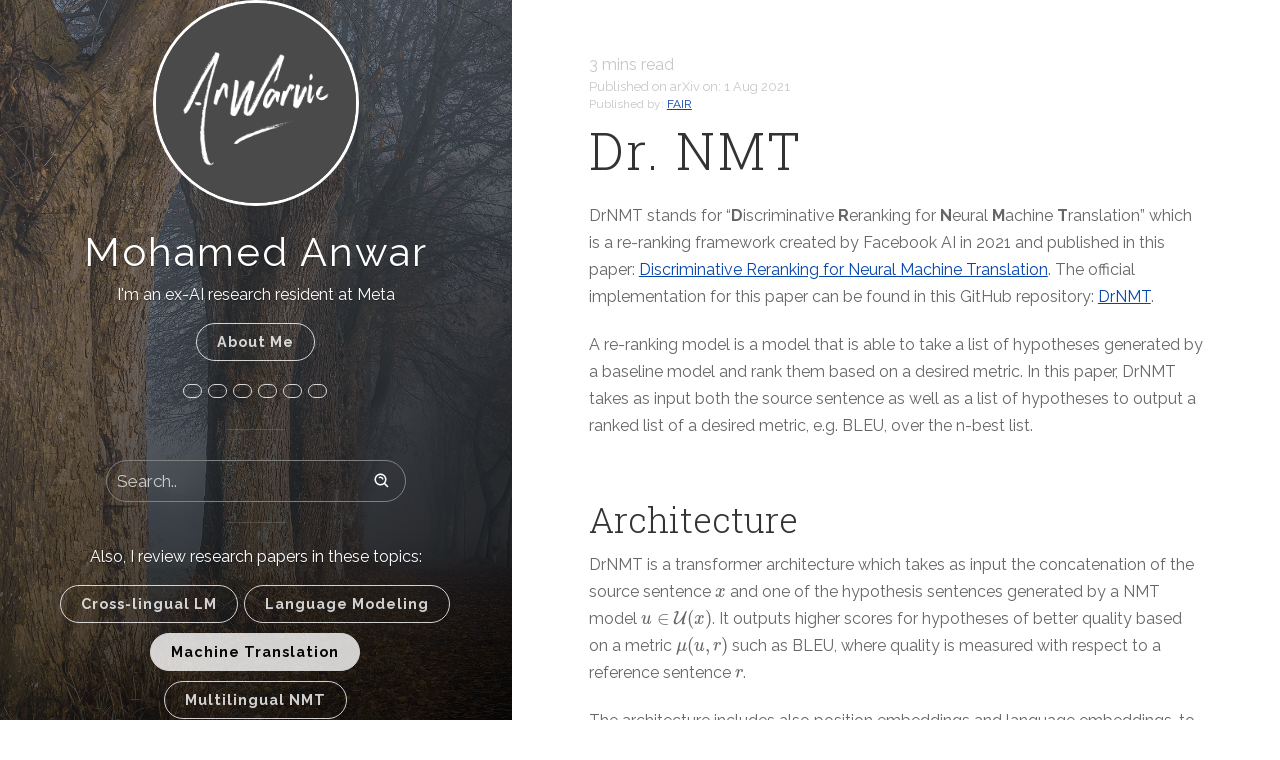

--- FILE ---
content_type: text/html; charset=utf-8
request_url: https://anwarvic.github.io/machine-translation/DrNMT
body_size: 5393
content:
<!DOCTYPE html>
<html>
  <head>
  <meta charset="utf-8">
  <meta name="viewport" content="width=device-width initial-scale=1" />
  <meta http-equiv="X-UA-Compatible" content="IE=edge">
  

  
  

  
  
  
  
  

  <title>Dr. NMT</title>
  <meta name="title" content="Dr. NMT">
  <meta name="description" content="DrNMT stands for “Discriminative Reranking for Neural
Machine Translation” which is a re-ranking framework created by
Facebook AI in 2021 and published in this paper: Discriminative
Reranking for Neural Machine
Translation. The
official implementation for this paper can be found in this GitHub
repository:
DrNMT.

">
  <meta name="author" content="Mohamed Anwar">
  <meta name="HandheldFriendly" content="True">
  <meta name="MobileOptimized" content="320">
  <meta name="apple-mobile-web-app-capable" content="yes">
  <meta name="apple-mobile-web-app-status-bar-style" content="black-translucent">
  <meta name="viewport" content="width=device-width, initial-scale=1, maximum-scale=1">

  <!-- Google / Search Engine Tags -->
  <meta itemprop="name" content="Dr. NMT">
  <meta itemprop="description" content="DrNMT stands for “Discriminative Reranking for Neural
Machine Translation” which is a re-ranking framework created by
Facebook AI in 2021 and published in this paper: Discriminative
Reranking for Neural Machine
Translation. The
official implementation for this paper can be found in this GitHub
repository:
DrNMT.

">
  <meta itemprop="image" content="https://anwarvic.github.io/machine-translation/media/DrNMT/image0.png">

  <!-- OpenGraph Meta Tags -->
  <meta property="og:url" content="https://anwarvic.github.io">
  <meta property="og:type" content="article">
  <meta property="og:site_name" content="Anwarvic's Blog"/>
  <meta property="og:title" content="Dr. NMT">
  <meta property="og:description" content="DrNMT stands for “Discriminative Reranking for Neural
Machine Translation” which is a re-ranking framework created by
Facebook AI in 2021 and published in this paper: Discriminative
Reranking for Neural Machine
Translation. The
official implementation for this paper can be found in this GitHub
repository:
DrNMT.

">
  <meta property="og:image" content="https://anwarvic.github.io/machine-translation/media/DrNMT/image0.png">

  <!-- Twitter Meta Tags -->
  <meta name="twitter:card" content="summary">
  <meta name="twitter:title" content="Dr. NMT">
  <meta name="twitter:description" content="DrNMT stands for “Discriminative Reranking for Neural
Machine Translation” which is a re-ranking framework created by
Facebook AI in 2021 and published in this paper: Discriminative
Reranking for Neural Machine
Translation. The
official implementation for this paper can be found in this GitHub
repository:
DrNMT.

">
  
  <meta name="twitter:image" content="https://anwarvic.github.io/machine-translation/media/DrNMT/image0.png">

  <link rel="apple-touch-icon" sizes="57x57" href="https://anwarvic.github.io/images/favicons/apple-touch-icon-57x57.png">
  <link rel="apple-touch-icon" sizes="72x72" href="https://anwarvic.github.io/images/favicons/apple-touch-icon-72x72.png">
  <link rel="apple-touch-icon" sizes="76x76" href="https://anwarvic.github.io/images/favicons/apple-touch-icon-76x76.png">
  <link rel="apple-touch-icon" sizes="114x114" href="https://anwarvic.github.io/images/favicons/apple-touch-icon-114x114.png">
  <link rel="apple-touch-icon" sizes="120x120" href="https://anwarvic.github.io/images/favicons/apple-touch-icon-120x120.png">
  <link rel="apple-touch-icon" sizes="144x144" href="https://anwarvic.github.io/images/favicons/apple-touch-icon-144x144.png">
  <link rel="apple-touch-icon" sizes="152x152" href="https://anwarvic.github.io/images/favicons/apple-touch-icon-152x152.png">
  <link rel="apple-touch-icon" sizes="180x180" href="https://anwarvic.github.io/images/favicons/apple-touch-icon-180x180.png">
  <link rel="icon" type="image/png" href="https://anwarvic.github.io/images/favicons/favicon-16x16.png" sizes="16x16">
  <link rel="icon" type="image/png" href="https://anwarvic.github.io/images/favicons/favicon-32x32.png" sizes="32x32">
  <link rel="icon" type="image/png" href="https://anwarvic.github.io/images/favicons/favicon-96x96.png" sizes="96x96">
  <link rel="icon" type="image/png" href="https://anwarvic.github.io/images/favicons/favicon-196x196.png" sizes="196x196">
  <link rel="icon" type="image/png" href="https://anwarvic.github.io/images/favicons/android-chrome-194x194.png" sizes="194x194">
  <link rel="icon" type="image/png" href="https://anwarvic.github.io/images/favicons/android-chrome-512x512.png" sizes="512x512">
  <link rel="manifest" href="https://anwarvic.github.io/images/favicons/manifest.json">
  <link rel="shortcut icon" href="https://anwarvic.github.io/images/favicons/favicon.ico">
  <meta name="msapplication-TileColor" content="#ffc40d">
  <meta name="msapplication-TileImage" content="https://anwarvic.github.io/images/favicons/mstile-144x144.png">
  <meta name="msapplication-square70x70logo" content="https://anwarvic.github.io/images/favicons/mstile-70x70.png" />
  <meta name="msapplication-square150x150logo" content="https://anwarvic.github.io/images/favicons/mstile-150x150.png" />
  <meta name="msapplication-wide310x150logo" content="https://anwarvic.github.io/images/favicons/mstile-310x150.png" />
  <meta name="msapplication-square310x310logo" content="https://anwarvic.github.io/images/favicons/mstile-310x310.png" />
  <meta name="theme-color" content="#ffffff">
  
  <link rel="stylesheet" href="https://anwarvic.github.io/css/main.css?1722499185839077970">
  <link rel="canonical" href="https://anwarvic.github.io/machine-translation/DrNMT">
  <link rel="alternate" type="application/rss+xml" title="Anwarvic's Blog" href="https://anwarvic.github.io/feed.xml">
  <script type="text/javascript" src="https://anwarvic.github.io/js/jquery.v3.3.1.min.js"></script>
  <!-- <script type="text/javascript" src="https://anwarvic.github.io/js/simple-jekyll-search.min.js"></script> -->
  <script type="text/javascript" src="https://anwarvic.github.io/js/simple-blog-search.min.js"></script>
</head>

  <body>
    <span class="mobile btn-mobile-menu">
  <i class="extra-big-icon iconify-inline icon-list btn-mobile-menu__icon" data-icon="gg:menu-round"></i>
  <i class="extra-big-icon iconify-inline icon-x-circle btn-mobile-close__icon hidden" data-icon="ion:close-circle-outline"></i>
</span>

<header class="panel-cover "
  style="background-image: url(/images/forest.jpg)">
  <div class="panel-main panel-cover--overlay">

    <div class="panel-main__inner panel-inverted">
      <div class="panel-main__content">
        <img src="/images/avatar.png" class="user-image"
        onmouseover="this.src='/images/avatar-light.png';"
        onmouseout="this.src='/images/avatar.png';">
        
        <!-- Title -->
        <h1 class="panel-cover__title panel-title">
          <a href="/">Mohamed Anwar</a>
        </h1>
        
        <!-- Pronouns -->
        <!-- <h6 class="panel-cover__title panel-subtitle">(he/him/his)
          <i class="medium-icon iconify-inline" data-icon="foundation:male-symbol"></i>
        </h6> -->
        
        <!-- Subtitle -->
        <p class="panel-cover__description">I'm an ex-AI research resident at Meta</p>
        <div class="navigation-wrapper-secondary">
          <nav class="cover-navigation">
              <ul class="navigation">
                <li class="navigation__item">
                  <a href="/about-me" class="blog-button" id="about-me"
                  onclick="activateButton(this.id)">About Me</a>
                </li>
              </ul>
          </nav>
        </div>

        <!-- Socials -->
        <nav class="cover-navigation navigation--social">
    <ul class="navigation">

      
      <!-- Email -->
      <li class="navigation__item">
        <a href="mailto:mohamedanwarvic@gmail.com" target="_blank" title="Email">
          <i class="big-icon iconify-inline" data-icon="fluent:mail-copy-24-filled"></i>
        </a>
      </li>
      

      
      <!-- LinkedIn -->
      <li class="navigation__item">
        <a href="https://www.linkedin.com/in/anwarvic" target="_blank" title="LinkedIn">
          <i class="big-icon iconify-inline" data-icon="akar-icons:linkedin-fill"></i>
        </a>
      </li>
      

      
      <!-- GitHub -->
      <li class="navigation__item">
        <a href="https://www.github.com/anwarvic" target="_blank" title="GitHub">
          <i class="big-icon iconify-inline" data-icon="akar-icons:github-fill"></i>
        </a>
      </li>
      

      
      <!-- Stackoverflow -->
      <li class="navigation__item">
        <a href="https://www.stackoverflow.com/users/5612363/anwarvic" target="_blank" title="StackOverflow">
          <i class="big-icon iconify-inline" data-icon="el:stackoverflow"></i>
        </a>
      </li>
      

      

      
      <!-- Leetcode -->
      <li class="navigation__item">
        <a href="https://www.leetcode.com/anwarvic" target="_blank" title="Leetcode">
          <i class="big-icon iconify-inline" data-icon="simple-icons:leetcode"></i>
          <!-- <span class="label">Leetcode</span> -->
        </a>
      </li>
      

      
      <!-- Google Scholar -->
      <li class="navigation__item">
        <a href="https://scholar.google.com/citations?user=TY0CoogAAAAJ" target="_blank" title="Google Scholar">
          <i class="iconify-inline" style="font-size: 1.8em;" data-icon="academicons:google-scholar"></i>
        </a>
      </li>
      

      <!-- RSS -->
      <!-- 
      <li class="navigation__item">
        <a href="/feed.xml" title="Subscribe (RSS)" target="_blank">
          <i class="big-icon iconify-inline" data-icon="ph:rss-bold"></i>
        </a>
      </li>
      -->
    </ul>
  </nav>
       
        <hr class="panel-cover__divider panel-cover__divider--secondary">
        
        <form class="search-container" onsubmit="return searchTheArchives()" >
          <input type="search" id="search-input" placeholder="Search.." autocomplete="off" style="padding-right: 40px;">
        </form>

        <hr class="panel-cover__divider panel-cover__divider--secondary">
        
        <div class="navigation-wrapper">
          <p class="panel-cover__description">Also, I review research papers in these topics:</p>
          <nav class="cover-navigation cover-navigation--primary">
            <ul class="navigation">
              
              
              
              
              <li class="navigation__item">
                <a href="/cross-lingual-lm" class="blog-button" id="cross-lingual-lm"
                onclick="activateButton(this.id)">Cross-lingual LM</a>
              </li>
              
              
              
              <li class="navigation__item">
                <a href="/language-modeling" class="blog-button" id="language-modeling"
                onclick="activateButton(this.id)">Language Modeling</a>
              </li>
              
              
              
              <li class="navigation__item">
                <a href="/machine-translation" class="blog-button" id="machine-translation"
                onclick="activateButton(this.id)">Machine Translation</a>
              </li>
              
              
              
              
              
              <li class="navigation__item">
                <a href="/multilingual-nmt" class="blog-button" id="multilingual-nmt"
                onclick="activateButton(this.id)">Multilingual NMT</a>
              </li>
              
              
              
              
              
              <li class="navigation__item">
                <a href="/speech-recognition" class="blog-button" id="speech-recognition"
                onclick="activateButton(this.id)">Speech Recognition</a>
              </li>
              
              
              
              <li class="navigation__item">
                <a href="/speech-synthesis" class="blog-button" id="speech-synthesis"
                onclick="activateButton(this.id)">Speech Synthesis</a>
              </li>
              
              
              
              <li class="navigation__item">
                <a href="/speech-translation" class="blog-button" id="speech-translation"
                onclick="activateButton(this.id)">Speech Translation</a>
              </li>
              
              
              
              
            </ul>
          </nav>
        </div>
        
        <hr class="panel-cover__divider">
      </div>

    </div>

    <!-- <div class="panel-cover--overlay"></div> -->
  </div>
</header>

    <div class="content-wrapper">
      <div class="content-wrapper__inner">
        <article class="post-container post-container--single">
  <header class="post-header">
    <div class="post-meta">
      <p class="post-meta__body">
        <i class="medium-icon iconify-inline" data-icon="bi:clock-history"></i>
        <span id="reading-time">
          
          3 mins read
        </span>
      </p>
      <time datetime="2021-08-01 00:00" class="post-meta__body date">Published on arXiv on: 1 Aug 2021</time>
      
      <p class="post-meta__tags">Published by: <a href="/labs/#FAIR">FAIR</a></p>
      
    </div>
  </header>

  <section class="post">
    <h1 id=Dr. NMT> Dr. NMT</h1>
    <p>DrNMT stands for “<strong>D</strong>iscriminative <strong>R</strong>eranking for <strong>N</strong>eural
<strong>M</strong>achine <strong>T</strong>ranslation” which is a re-ranking framework created by
Facebook AI in 2021 and published in this paper: <a href="https://aclanthology.org/2021.acl-long.563.pdf">Discriminative
Reranking for Neural Machine
Translation</a>. The
official implementation for this paper can be found in this GitHub
repository:
<a href="https://github.com/pytorch/fairseq/tree/master/examples/discriminative_reranking_nmt">DrNMT</a>.</p>

<p>A re-ranking model is a model that is able to take a list of hypotheses
generated by a baseline model and rank them based on a desired metric.
In this paper, DrNMT takes as input both the source sentence as well as
a list of hypotheses to output a ranked list of a desired metric, e.g.
BLEU, over the n-best list.</p>

<h2 id="architecture">Architecture</h2>

<p>DrNMT is a transformer architecture which takes as input the
concatenation of the source sentence $x$ and one of the hypothesis
sentences generated by a NMT model $u \in \mathcal{U}(x)$. It outputs
higher scores for hypotheses of better quality based on a metric
$\mu(u,r)$ such as BLEU, where quality is measured with respect to a
reference sentence $r$.</p>

<p>The architecture includes also position embeddings and language
embeddings, to help the model represent tokens that are shared between
the two languages. The final hidden state corresponding to the start of
sentence token $\left\langle s \right\rangle$ is a one hidden
feed-forward network with $d$ hidden units with
$\text{tanh}$ activation. It serves as the joint representation for
$(x, u)$:</p>

<div align="center">
    <img src="media/DrNMT/image1.png" width="750" />
</div>

<p>Given a source sentence $x$, $n$ of hypotheses generated from Trans, a
reference sentence $r$, and an evaluation metric $\mu$, DrNMT parameters
$\theta$ are learned by minimizing the KL-divergence over the training
dataset according to the following formula:</p>

\[\mathcal{L}\left( \theta \right) = - \sum_{j = 1}^{n}{p_{T}\left( u_{j} \right)\text{.log}\left( p_{M}\left( u_{j} \middle| x;\theta \right) \right)}\]

\[p_{M}\left( u_{i} \middle| x;\theta \right) = \text{softmax}\left( o_{i}\left( u_{i} \middle| x;\theta \right) \right) = \frac{\exp\left( o_{i}\left( u_{i} \middle| x;\theta \right) \right)}{\sum_{j = 1}^{n}{\exp\left( o_{j}\left( u_{j} \middle| x;\theta \right) \right)}}\]

\[p_{T}\left( u_{i} \right) = \text{softmax}\left( \frac{\mu\left( u_{i},\ r \right)}{T} \right) = \frac{\exp\left( \frac{\mu\left( u_{i},\ r \right)}{T} \right)}{\sum_{j = 1}^{n}{\exp\left( \frac{\mu\left( u_{j},\ r \right)}{T} \right)}}\]

<p>Where $T$ is the temperature to control the smoothness of the
distribution. In practice, we apply a min-max normalization on $\mu$
instead of using $T$ so that the best hypothesis scores 1 and the worst
0.</p>

<h2 id="results">Results</h2>

<p>In the paper, they experimented on four different language pairs:
GermanEnglish (De-En), English-German (En-De), English-Tamil (En-Ta) and
Russian-English (Ru-En). The following table shows the number of
sentences in each dataset used in the experiments after pre-processing:</p>

<div align="center">
    <img src="media/DrNMT/image2.png" width="750" />
</div>

<p>They trained vanilla Transformer models using the bitext data to
generate the n-best hypothesis list. To alleviate overfitting,
Back-Translation data was generated from beam decoding with beam size
equal to 5. They also used pre-trained XLM-R as the transformer-part of
the DrNMT. Experiments on the four WMT directions show that DrNMT yields
improvements of up to 4 BLEU over the beam search output:</p>

<div align="center">
    <img src="media/DrNMT/image3.png" width="750" />
</div>

<p>The following are the models used in the previous table:</p>

<ul>
  <li>
    <p><strong>beam (fw):</strong> Feed-forward transformer with beam decoding.</p>
  </li>
  <li>
    <p><strong>beam (fw) + MLM:</strong> This is the same as <strong>beam (fw)</strong> with
pre-trained masked language model (MLM) added. This technique was
proposed by this paper: <a href="https://arxiv.org/pdf/1910.14659">Masked Language Model
Scoring</a>. This takes a pre-trained
masked language model (MLM) on the target side, and iteratively
masks one word of the hypothesis at the time and aggregates the
corresponding scores to yield a score for the whole hypothesis.
Then, this score is combined with the score of the forward model to
rerank the n-best list.</p>
  </li>
  <li>
    <p><strong>beam (fw) + MLM:</strong> This is the same as <strong>beam (fw) + MLM</strong> where
MLM is tuned on our target side monolingual dataset.</p>
  </li>
  <li>
    <p><strong>DrNMT</strong>: is the model described before.</p>
  </li>
  <li>
    <p><strong>DrNMT + NCD:</strong> This is the same as DrNMT with noisy channel
decoding (NCD), a technique proposed in this paper: <a href="https://aclanthology.org/D19-1571.pdf">Simple and
Effective Noisy Channel Modeling for Neural Machine
Translation</a>.</p>
  </li>
  <li>
    <p><strong>Oracle:</strong> The oracle is computed by selecting the best hypotheses
based on BLEU with respect to the human reference. Of course, the
oracle may be not achievable because of uncertainty in the
translation task.</p>
  </li>
</ul>

<p>In the paper, they also examined the effect of training the reranker
with different sizes of the n-best list. And they found out that;
<u><strong>as the size of the n-best list during test time increases, the
performance of all rerankers and NCD improve</strong></u>. The following
figure shows the performance of DrNMT on De-En validation sets from
four re-rankers trained with 5, 10, 20 and 50 hypotheses,
respectively:</p>

<div align="center">
    <img src="media/DrNMT/image4.png" width="750" />
</div>

  </section>
</article>

  
  <br><br><br><br>
  <div id="disqus_thread"></div>
  <script type="text/javascript">
    var disqus_config = function () {
      this.page.url = 'https://anwarvic.github.io/machine-translation/DrNMT';
      this.page.identifier = '/machine-translation/DrNMT';
    };

    (function() {
      var d = document, s = d.createElement('script');
      s.src = 'https://anwarvic.disqus.com/embed.js';
      s.setAttribute('data-timestamp', +new Date());
      (d.head || d.body).appendChild(s);
      })();
  </script>
  <noscript>
    Please enable JavaScript to view the <a href="https://disqus.com/?ref_noscript">comments powered by Disqus.</a>
  </noscript>
  <!-- <a href="http://disqus.com" class="dsq-brlink">comments powered by <span class="logo-disqus">Disqus</span></a> -->




      </div>
      
<footer class="footer">
  <!-- <span class="footer__copyright">&copy; 2024 Mohamed Anwar. All rights reserved.</span> -->
  
  <!-- Adding Iconify -->
  <script src="https://code.iconify.design/2/2.0.3/iconify.min.js"></script>
  
  <!-- Adding MathJax -->
  <script type="text/x-mathjax-config">
    MathJax.Hub.Config({
      "tex2jax": {
        inlineMath: [['$','$']],
        processEscapes: true
      },
      "HTML-CSS": { linebreaks: { automatic: true } },
      "SVG": { linebreaks: { automatic: true } },
    });
  </script>
  
  <script type="text/javascript" async
    src="https://cdnjs.cloudflare.com/ajax/libs/mathjax/2.7.7/latest.js?config=TeX-MML-AM_CHTML">
  </script>
  
  
  <!-- Adding main.js -->
  <script type="text/javascript" src="https://anwarvic.github.io/js/main.js?1722499185839077970"></script>
  
  <!-- Adding Google Analytics -->
  
  <script async src="https://www.googletagmanager.com/gtag/js?id=G-D53BTZQ94B"></script>
    <script>
      window.dataLayer = window.dataLayer || [];
      function gtag(){dataLayer.push(arguments);}
      gtag('js', new Date());

      gtag('config', 'G-D53BTZQ94B');
    </script>
  
</footer>
    </div>
  </body>
</html>

--- FILE ---
content_type: application/javascript; charset=utf-8
request_url: https://anwarvic.github.io/js/main.js?1722499185839077970
body_size: 659
content:
$(document).ready(function () {
  // $('a.blog-button').click(function (e) {
  //   if ($('.panel-cover').hasClass('panel-cover--collapsed')){
  //     return
  //   }
  //   currentWidth = $('.panel-cover').width()
  //   if (currentWidth < 960) {
  //     $('.panel-cover').addClass('panel-cover--collapsed')
  //     // $('.content-wrapper').addClass('animated slideInRight')
  //   } else {
  //     $('.panel-cover').css('max-width', currentWidth)
  //     $('.panel-cover').animate({ 'max-width': '530px', 'width': '40%' }, 400, swing = 'swing', function () { })
  //   }
  // })

  if (window.location.pathname !== '/' && window.location.pathname !== '/index.html') {
    $('.panel-cover').addClass('panel-cover--collapsed')
    let pathparts = window.location.pathname.split('/');
    if(pathparts[1] === "search")
      if (pathparts[2] == null || pathparts[2] == ''){
        if (window.localStorage.getItem("searchQuery") !== null){
          let element = document.getElementById('search-input')
          element.value = window.localStorage.getItem("searchQuery");
          setTimeout(function(){
            element.dispatchEvent(new Event("input"))
          }, 1000);
          window.localStorage.removeItem("searchQuery");
        }
      }else{
          window.location.href = "/404"
    }else{
      if ((pathparts.length == 4 && pathparts[3] == '') || pathparts.length == 3){
        activateButton(pathparts[1]);
      }else{
        if (window.location.pathname.replaceAll('/','') != "404"){
          window.location.href = "/404"
        }
      }
    }
  }

  $('.btn-mobile-menu').click(function () {
    $('.navigation-wrapper').toggleClass('visible animated bounceInDown')
    $('.btn-mobile-menu__icon').toggleClass('hidden')
    $('.btn-mobile-close__icon').toggleClass('hidden')
  })

  $('.navigation-wrapper .blog-button').click(function () {
    $('.navigation-wrapper').toggleClass('visible')
    $('.btn-mobile-menu__icon').toggleClass('hidden')
    $('.btn-mobile-close__icon').toggleClass('hidden')
  })

})

function searchTheArchives() {
  if (window.location.pathname.replaceAll('/','') !== 'search'){
    window.localStorage.setItem("searchQuery", document.getElementById('search-input').value);
    window.location.href = '/search';
    return false;
  }else{
    // console.log("nothing!!");
    return false;
  }
}

function collapse() {
  currentWidth = $('.panel-cover').width()
  if (currentWidth < 960) {
    $('.panel-cover').addClass('panel-cover--collapsed')
    // $('.content-wrapper').addClass('animated slideInRight')
  } else {
    $('.panel-cover').css('max-width', currentWidth)
    $('.panel-cover').animate({ 'max-width': '530px', 'width': '40%' }, 400, swing = 'swing', function () { })
  }
}

// const maxwidth = 2000;
// function expand() {
  //   $('.panel-cover').css('max-width', maxwidth)
  //   $('.panel-cover').animate({ 'max-width': maxwidth, 'width': '100%' }, 400, swing = 'swing', function () { })
  //   $('.panel-cover').removeClass('panel-cover--collapsed')
  // }
  
// only zero or one button should be active
window.activeButton = "";
function activateButton(id) {
  const elem = $('#'+id);
  // deactivate
  if (window.activeButton == id) {
    // elem.removeClass('clicked');
    // expand();
  }
  // activate
  else {
    if (window.activeButton != "") {
      $('#'+window.activeButton).removeClass("clicked");
    }
    window.activeButton = id;
    elem.addClass('clicked');
    collapse();
  }
}


--- FILE ---
content_type: application/javascript; charset=utf-8
request_url: https://anwarvic.github.io/js/simple-blog-search.min.js
body_size: 825
content:
/*!
  * Simple-Blog-Search
  * Copyright 2019, Baby Pepper
  * Licensed under the MIT License.
  */
'use strict';

var SimpleBlogSearch = function(args) {
  'use strict';
  $.ajax({
    url: args.searchDataPath,
    dataType: args.dataType,
    success: function( response ) {
      // get the contents from search data
      var $input = document.getElementById(args.searchInputID);
      if (!$input) return;
      var $resultContent = document.getElementById(args.resultsDivID);
      if ($("#" + args.searchInputID).length > 0) {
        $input.addEventListener('input', function () {
          var str = `<ul class="${args.resultULClass}">`;
          var keywordRegex = new RegExp(this.value.toLowerCase(), "g")
          $resultContent.innerHTML = "";
          if (this.value.trim().length <= 0) {
            return;
          }
          // perform local searching
          var count = 0
          args.processDataFunc(response).some(function (data) {
            var isMatch = false;
            if (!data.title || data.title.trim() === '') {
                data.title = "Untitled";
            }
            var data_title = data.title.trim().toLowerCase();
            var data_content = data.content.trim().replace(/(\r\n\t|\n|\r\t|\s)+/gm, " ")
            var data_content_lowercase = data_content.toLowerCase()
            var index_content = -1;
            var first_occur = -1;
            // only match articles with not empty contents
            if (data_content_lowercase !== '') {
                var matchTitles = data_title.match(keywordRegex)
                var matchContents = data_content_lowercase.match(keywordRegex)
                if (matchTitles != null) {
                  isMatch = true
                }
                if (matchContents != null) {
                  isMatch = true
                  index_content = data_content_lowercase.indexOf(matchContents[0]);
                }
                if (index_content < 0) {
                  index_content = 0
                }
                first_occur = index_content
            }

            // show search results
            if (isMatch) {
              str += `<li>
              <h2 class="post-list__post-title post-title"><a href="${data.url}">${data.title}</a></h2>
              <div class="post-list__meta">
                <div class="post-list__meta--date date"> Published on: ${data.date} in ${data.collection}</div>
              </div>`;
              if (first_occur >= 0) {
                // cut out `args.captionSize` characters
                var start = first_occur - (args.captionSize/2);
                var end = first_occur + (args.captionSize/2);

                if (start < 0) {
                    start = 0;
                }

                if (start == 0) {
                    end = args.captionSize/2;
                }

                if (end > data_content.length) {
                    end = data_content.length;
                }
                
                // highlight search result
                var match_content = data_content.substring(start, end);
                if (matchContents != null) {
                    var regStr;
                    if (match_content.toLowerCase().includes(matchContents[0])) {
                      regStr = matchContents[0]
                    } else {
                      regStr = match_content.substring(20)
                    }
                    var reg = new RegExp(regStr.replace(/[.*+?^${}()|[\]\\]/g, '\\$&'), "gi");
                    match_content = match_content.replace(reg,
                      `<em class="${args.highlightKeywordClass}">${regStr}</em>`);
                }

                str += `<p class="${args.resultParagraphClass}">${match_content}`
                if (end != data_content.length){
                  str += '...'
                }
                str += '</p>'
                str += `<hr class="post-list__divider">`
              }
              str += "</li>";
              count += 1;
            }
            return count == args.limit;
          });
          if (count === 0){
            str += args.noResultsMessage;
          }
          str += "</ul>";
          $resultContent.innerHTML = str;
        });
      }
    }
  });
}
